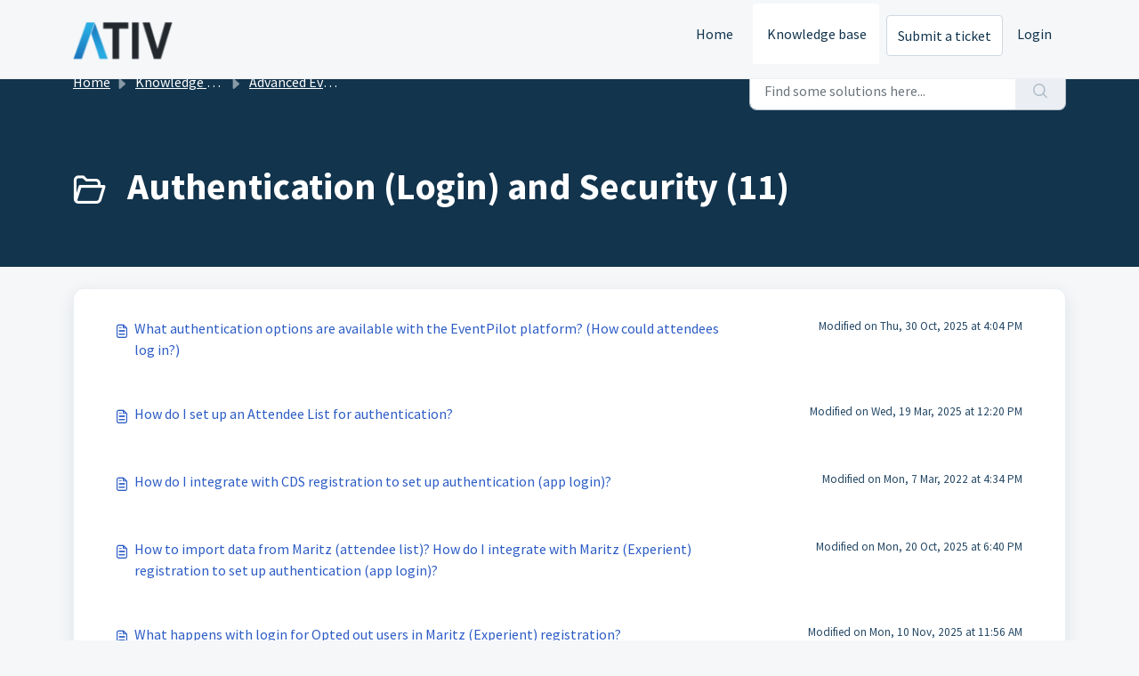

--- FILE ---
content_type: text/html; charset=utf-8
request_url: https://support.ativsoftware.com/support/solutions/folders/6000023309
body_size: 6505
content:
<!DOCTYPE html>
<html lang="en" data-date-format="non_us" dir="ltr">

<head>

  <meta name="csrf-param" content="authenticity_token" />
<meta name="csrf-token" content="y0GVXena8k9fzO7cXMsIDgxeINrQuqiknRQid3XhRjVnxogdotfGpVR77k8fEttyWo5i84CtEPOdp7rMndrF8Q==" />

  <link rel='shortcut icon' href='https://s3.amazonaws.com/cdn.freshdesk.com/data/helpdesk/attachments/production/24063557906/fav_icon/RC4afOOrs6DuwxOvkTbZEpe25BezWjomwg.png' />

  <!-- Title for the page -->
<title> Authentication (Login) and Security :  </title>

<!-- Meta information -->

      <meta charset="utf-8" />
      <meta http-equiv="X-UA-Compatible" content="IE=edge,chrome=1" />
      <meta name="description" content= "" />
      <meta name="author" content= "" />
       <meta property="og:title" content="Authentication (Login) and Security" />  <meta property="og:url" content="https://support.ativsoftware.com/support/solutions/folders/6000023309" />  <meta property="og:image" content="https://s3.amazonaws.com/cdn.freshdesk.com/data/helpdesk/attachments/production/24063557844/logo/5JX246YlzrvdbMjn2qVKWo_imeF8vyLFgw.png?X-Amz-Algorithm=AWS4-HMAC-SHA256&amp;amp;X-Amz-Credential=AKIAS6FNSMY2XLZULJPI%2F20260119%2Fus-east-1%2Fs3%2Faws4_request&amp;amp;X-Amz-Date=20260119T100619Z&amp;amp;X-Amz-Expires=604800&amp;amp;X-Amz-SignedHeaders=host&amp;amp;X-Amz-Signature=7da72442ec7324f6857831f849e4000e1022778b03b29aca5209a4e0d9192a47" />  <meta property="og:site_name" content="Support" />  <meta property="og:type" content="article" />  <meta name="twitter:title" content="Authentication (Login) and Security" />  <meta name="twitter:url" content="https://support.ativsoftware.com/support/solutions/folders/6000023309" />  <meta name="twitter:image" content="https://s3.amazonaws.com/cdn.freshdesk.com/data/helpdesk/attachments/production/24063557844/logo/5JX246YlzrvdbMjn2qVKWo_imeF8vyLFgw.png?X-Amz-Algorithm=AWS4-HMAC-SHA256&amp;amp;X-Amz-Credential=AKIAS6FNSMY2XLZULJPI%2F20260119%2Fus-east-1%2Fs3%2Faws4_request&amp;amp;X-Amz-Date=20260119T100619Z&amp;amp;X-Amz-Expires=604800&amp;amp;X-Amz-SignedHeaders=host&amp;amp;X-Amz-Signature=7da72442ec7324f6857831f849e4000e1022778b03b29aca5209a4e0d9192a47" />  <meta name="twitter:card" content="summary" />  <link rel="canonical" href="https://support.ativsoftware.com/support/solutions/folders/6000023309" /> 

<!-- Responsive setting -->
<link rel="apple-touch-icon" href="https://s3.amazonaws.com/cdn.freshdesk.com/data/helpdesk/attachments/production/24063557906/fav_icon/RC4afOOrs6DuwxOvkTbZEpe25BezWjomwg.png" />
        <link rel="apple-touch-icon" sizes="72x72" href="https://s3.amazonaws.com/cdn.freshdesk.com/data/helpdesk/attachments/production/24063557906/fav_icon/RC4afOOrs6DuwxOvkTbZEpe25BezWjomwg.png" />
        <link rel="apple-touch-icon" sizes="114x114" href="https://s3.amazonaws.com/cdn.freshdesk.com/data/helpdesk/attachments/production/24063557906/fav_icon/RC4afOOrs6DuwxOvkTbZEpe25BezWjomwg.png" />
        <link rel="apple-touch-icon" sizes="144x144" href="https://s3.amazonaws.com/cdn.freshdesk.com/data/helpdesk/attachments/production/24063557906/fav_icon/RC4afOOrs6DuwxOvkTbZEpe25BezWjomwg.png" />
        <meta name="viewport" content="width=device-width, initial-scale=1.0, maximum-scale=5.0, user-scalable=yes" /> 

  <link rel="icon" href="https://s3.amazonaws.com/cdn.freshdesk.com/data/helpdesk/attachments/production/24063557906/fav_icon/RC4afOOrs6DuwxOvkTbZEpe25BezWjomwg.png" />

  <link rel="stylesheet" href="/assets/cdn/portal/styles/theme.css?FD003" nonce="sIoK03t/igFa0zlkQWz5AQ=="/>

  <style type="text/css" nonce="sIoK03t/igFa0zlkQWz5AQ=="> /* theme */ .portal--light {
              --fw-body-bg: #F5F7F9;
              --fw-header-bg: #F5F7F9;
              --fw-header-text-color: #12344D;
              --fw-helpcenter-bg: #12344D;
              --fw-helpcenter-text-color: #FFFFFF;
              --fw-footer-bg: #12344D;
              --fw-footer-text-color: #FFFFFF;
              --fw-tab-active-color: #FFFFFF;
              --fw-tab-active-text-color: #12344D;
              --fw-tab-hover-color: #12344D;
              --fw-tab-hover-text-color: #FFFFFF;
              --fw-btn-background: #FFFFFF;
              --fw-btn-text-color: #12344D;
              --fw-btn-primary-background: #12344D;
              --fw-btn-primary-text-color: #FFFFFF;
              --fw-baseFont: Source Sans Pro;
              --fw-textColor: #264966;
              --fw-headingsFont: Source Sans Pro;
              --fw-linkColor: #2C5CC5;
              --fw-linkColorHover: #2c5cc5;
              --fw-inputFocusRingColor: #EBEFF3;
              --fw-formInputFocusColor: #EBEFF3;
              --fw-card-bg: #FFFFFF;
              --fw-card-fg: #264966;
              --fw-card-border-color: #EBEFF3;
              --fw-nonResponsive: #F5F7F9;
              --bs-body-font-family: Source Sans Pro;
    } </style>

    <style type="text/css" nonce="sIoK03t/igFa0zlkQWz5AQ==">
      .fw-wrapper-shadow .fw-content--single-article a {
  color: #2C5CC5 !important;
}

.fw-wrapper-shadow .fw-content--single-article {
  font-size: 1em !important;
}

li {
  margin-bottom: 1em !important;
}

.fw-wrapper-shadow .fw-content--single-article div, .fw-wrapper-shadow .fw-content--single-article li, .fw-wrapper-shadow .fw-content--single-article p{
  font-size: 1em !important;
}

#voting-container{ display:none; }

/*
.fw-feedback { 
  display:none;
}
*/
    </style>
  <link href='https://fonts.googleapis.com/css?family=Source+Sans+Pro:regular,italic,600,700,700italic' rel='stylesheet' type='text/css' nonce='sIoK03t/igFa0zlkQWz5AQ=='>

  <script type="text/javascript" nonce="sIoK03t/igFa0zlkQWz5AQ==">
    window.cspNonce = "sIoK03t/igFa0zlkQWz5AQ==";
  </script>

  <script src="/assets/cdn/portal/scripts/nonce.js" nonce="sIoK03t/igFa0zlkQWz5AQ=="></script>

  <script src="/assets/cdn/portal/vendor.js" nonce="sIoK03t/igFa0zlkQWz5AQ=="></script>

  <script src="/assets/cdn/portal/scripts/head.js" nonce="sIoK03t/igFa0zlkQWz5AQ=="></script>

  <script type="text/javascript" nonce="sIoK03t/igFa0zlkQWz5AQ==">
      window.store = {};
window.store = {
  assetPath: "/assets/cdn/portal/",
  defaultLocale: "en",
  currentLocale: "en",
  currentPageName: "article_list",
  portal: {"id":24000000222,"name":"Support","product_id":24000000580},
  portalAccess: {"hasSolutions":true,"hasForums":false,"hasTickets":false,"accessCount":1},
  account: {"id":215277,"name":"ATIV Software","time_zone":"Eastern Time (US & Canada)","companies":[]},
  vault_service: {"url":"https://vault-service.freshworks.com/data","max_try":2,"product_name":"fd"},
  blockedExtensions: "",
  allowedExtensions: "",
  search: {"all":"/support/search","solutions":"/support/search/solutions","topics":"/support/search/topics","tickets":"/support/search/tickets"},
  portalLaunchParty: {
    enableStrictSearch: false,
    ticketFragmentsEnabled: false,
    homepageNavAccessibilityEnabled: false,
    channelIdentifierFieldsEnabled: false,
  },





    marketplace: {"token":"eyJ0eXAiOiJKV1QiLCJhbGciOiJIUzI1NiJ9.[base64].GtUNUvrEfsiJZOmJO8PY0TOUaEfBB9fFSXR8tqtdwvM","data_pipe_key":"634cd594466a52fa53c54b5b34779134","region":"us","org_domain":"ativ.freshworks.com"},

  pod: "us-east-1",
  region: "US",
};
  </script>


</head>

<body class="portal portal--light  ">
  
  <header class="container-fluid px-0 fw-nav-wrapper fixed-top">
  <section class="bg-light container-fluid">
    <div class="container">
      <a  id="" href="#fw-main-content" class="visually-hidden visually-hidden-focusable p-8 my-12 btn btn-outline-primary"

>Skip to main content</a>
    </div>
  </section>

  
    <section class="container">
      <nav class="navbar navbar-expand-xl navbar-light px-0 py-8 pt-xl-4 pb-xl-0">
        

    <a class="navbar-brand d-flex align-items-center" href="https://ativsoftware.com/?utm_source=kb&utm_medium=logo&utm_campaign=logo_ativurl_kb">
      <img data-src="https://s3.amazonaws.com/cdn.freshdesk.com/data/helpdesk/attachments/production/24063557844/logo/5JX246YlzrvdbMjn2qVKWo_imeF8vyLFgw.png" loading="lazy" alt="Freshworks Logo" class="lazyload d-inline-block align-top me-4 fw-brand-logo" />
      <div class="fs-22 semi-bold fw-brand-name ms-4" title=""></div>
   </a>


        <button class="navbar-toggler collapsed" type="button" data-bs-toggle="collapse" data-bs-target="#navbarContent" aria-controls="navbarContent" aria-expanded="false" aria-label="Toggle navigation" id="navbarContentToggler">
  <span class="icon-bar"></span>
  <span class="icon-bar"></span>
  <span class="icon-bar"></span>
</button>

        <div class="collapse navbar-collapse" id="navbarContent">
          <ul class="navbar-nav ms-auto mt-64 mt-xl-0">
            
              <li class="nav-item ">
                <a href="/support/home" class="nav-link">
                  <span class="d-md-none icon-home"></span> Home
                </a>
              </li>
            
              <li class="nav-item active">
                <a href="/support/solutions" class="nav-link">
                  <span class="d-md-none icon-solutions"></span> Knowledge base
                </a>
              </li>
            
            <li class="nav-item no-hover">
             <a  id="" href="/support/tickets/new" class="btn fw-secondary-button"

>Submit a ticket</a>
            </li>
          </ul>
          <ul class="navbar-nav flex-row align-items-center ps-8 fw-nav-dropdown-wrapper">
            

    <li class="nav-item no-hover fw-login">
      <a  id="" href="/support/login" class="nav-link pe-8"

>Login</a>
    </li>
    


            <li class="nav-item dropdown no-hover ms-auto">
             
            </li>
          </ul>
        </div>
      </nav>
    </section>
    <div class="nav-overlay d-none"></div>
  
</header>



<main class="fw-main-wrapper" id="fw-main-content">
    <section class="fw-sticky fw-searchbar-wrapper">
    <div class="container">
      <div class="row align-items-center py-8">
       <div class="col-md-6">
         <nav aria-label="breadcrumb">
    <ol class="breadcrumb">
        
          
            
              <li class="breadcrumb-item"><a href="/support/home">Home</a></li>
            
          
            
              <li class="breadcrumb-item"><a href="/support/solutions">Knowledge base</a></li>
            
          
            
              <li class="breadcrumb-item"><a href="/support/solutions/6000015403">Advanced EventPilot Features</a></li>
            
          
            
              <li class="breadcrumb-item breadcrumb-active-item d-lg-none" aria-current="page">Authentication (Login) and Security</li>
            
          
        
    </ol>
</nav>

        </div>
        <div class="col-md-4 ms-auto">
          
<form action="/support/search/solutions" id="fw-search-form" data-current-tab="solutions">
  <div class="form-group fw-search  my-0">
    <div class="input-group">
      <input type="text" class="form-control" id="searchInput" name="term" value="" placeholder="Find some solutions here..." autocomplete="off" aria-label="Find some solutions here...">
      <button class="btn px-20 input-group-text" id="btnSearch" type="submit" aria-label="Search"><span class="icon-search"></span></button>
    </div>

    <div class="visually-hidden">
      <span id="srSearchUpdateMessage" aria-live="polite"></span>
    </div>

    <div class="fw-autocomplete-wrapper box-shadow bg-light br-8 p-16 d-none">
      <div class="fw-autocomplete-header " role="tablist">
        <button class="fw-search-tab " data-tab="all" role="tab" aria-selected="false">
          All
        </button>
        
          <button class="fw-search-tab fw-active-search-tab" data-tab="solutions" role="tab" aria-selected="true">
            Articles
          </button>
        
        
        
      </div>

      <div class="fw-loading my-80 d-none"></div>

      <div class="fw-autocomplete-focus">

        <div class="fw-recent-search">
          <div class="fw-recent-title d-none row align-items-center">
            <div class="col-8 fs-20 semi-bold"><span class="icon-recent me-8"></span>Recent Searches</div>
            <div class="col-4 px-0 text-end"><button class="btn btn-link fw-clear-all">Clear all</button></div>
          </div>
          <p class="ps-32 fw-no-recent-searches mb-16 d-none">No recent searches</p>
          <ul class="fw-no-bullet fw-recent-searches mb-16 d-none"></ul>
        </div>

        <div class="fw-popular-articles-search">
          <p class="fs-20 semi-bold fw-popular-title d-none"><span class="icon-article me-8"></span> Popular Articles</p>
          <ul class="fw-no-bullet fw-popular-topics d-none"></ul>
        </div>

        <div class="fw-solutions-search-results fw-results d-none">
          <hr class="mt-24" />
          <div class="fw-solutions-search-results-title row align-items-center">
            <div class="col-8 fs-20 semi-bold"><span class="icon-article me-8"></span>Articles</div>
            <div class="col-4 px-0 text-end"><a class="btn btn-link fw-view-all fw-solutions-view-all" href="/support/search/solutions">View all</a></div>
          </div>
          <ul class="fw-no-bullet fw-search-results fw-solutions-search-results-container"></ul>
        </div>

        <div class="fw-topics-search-results fw-results d-none">
          <hr class="mt-24" />
          <div class="fw-topics-search-results-title row align-items-center">
            <div class="col-8 fs-20 semi-bold"><span class="icon-topic me-8"></span>Topics</div>
            <div class="col-4 px-0 text-end"><a class="btn btn-link fw-view-all fw-topics-view-all" href="/support/search/topics">View all</a></div>
          </div>
          <ul class="fw-no-bullet fw-search-results fw-topics-search-results-container"></ul>
        </div>

        <div class="fw-tickets-search-results fw-results d-none">
          <hr class="mt-24" />
          <div class="fw-tickets-search-results-title row align-items-center">
            <div class="col-8 fs-20 semi-bold"><span class="icon-ticket me-8"></span>Tickets</div>
            <div class="col-4 px-0 text-end"><a class="btn btn-link fw-view-all fw-tickets-view-all" href="/support/search/tickets">View all</a></div>
          </div>
          <ul class="fw-no-bullet fw-search-results fw-tickets-search-results-container"></ul>
        </div>
      </div>

      <div class="fw-autocomplete-noresults d-none text-center py-40">
        <img src="/assets/cdn/portal/images/no-results.png" class="img-fluid fw-no-results-img" alt="no results" />
        <p class="mt-24 text-secondary">Sorry! nothing found for <br /> <span id="input_term"></span></p>
      </div>
    </div>
  </div>
</form>

        </div>
      </div>
    </div>
  </section>
  <section class="container-fluid px-0 fw-page-title-wrapper">
    <div class="container">
      <div class="py-24 py-lg-60 mx-0 fw-search-meta-info g-0">
        
          <div class="fw-icon-holder pe-8">
            <span class="icon-folder"></span>
          </div>
        
        <div class="text-start">
          <h1 class="fw-page-title">Authentication (Login) and Security (11)</h1>
          <p></p>
        </div>
      </div>
    </div>
  </section>

  <section class="container-fluid px-0 py-24">
    <div class="container">
       <div class="alert alert-with-close notice hide" id="noticeajax"></div> 
        
          <section class="row fw-category-wrapper box-shadow br-12 mx-0 g-0 bg-light">
            <ul class="fw-no-bullet fw-articles fw-section-content">
              
                <li>
                  <a href="/support/solutions/articles/24000075570-what-authentication-options-are-available-with-the-eventpilot-platform-how-could-attendees-log-in-" class="row mx-0 g-0">
                    <div class="col-md-8 d-flex">
                      <div class="pe-8 pt-4"><span class="icon-article"></span></div>
                      <div class="line-clamp-2">What authentication options are available with the EventPilot platform? (How could attendees log in?)</div>
                    </div>
                    <div class="col-md-4 fw-modified fw-meta-info small">
                      

   Modified on Thu, 30 Oct, 2025 at  4:04 PM 



                    </div>
                  </a>
                </li>
              
                <li>
                  <a href="/support/solutions/articles/24000075569-how-do-i-set-up-an-attendee-list-for-authentication-" class="row mx-0 g-0">
                    <div class="col-md-8 d-flex">
                      <div class="pe-8 pt-4"><span class="icon-article"></span></div>
                      <div class="line-clamp-2">How do I set up an Attendee List for authentication?</div>
                    </div>
                    <div class="col-md-4 fw-modified fw-meta-info small">
                      

   Modified on Wed, 19 Mar, 2025 at 12:20 PM 



                    </div>
                  </a>
                </li>
              
                <li>
                  <a href="/support/solutions/articles/24000075575-how-do-i-integrate-with-cds-registration-to-set-up-authentication-app-login-" class="row mx-0 g-0">
                    <div class="col-md-8 d-flex">
                      <div class="pe-8 pt-4"><span class="icon-article"></span></div>
                      <div class="line-clamp-2">How do I integrate with CDS registration to set up authentication (app login)?</div>
                    </div>
                    <div class="col-md-4 fw-modified fw-meta-info small">
                      

   Modified on Mon, 7 Mar, 2022 at  4:34 PM 



                    </div>
                  </a>
                </li>
              
                <li>
                  <a href="/support/solutions/articles/24000075574-how-to-import-data-from-maritz-attendee-list-how-do-i-integrate-with-maritz-experient-registrati" class="row mx-0 g-0">
                    <div class="col-md-8 d-flex">
                      <div class="pe-8 pt-4"><span class="icon-article"></span></div>
                      <div class="line-clamp-2">How to import data from Maritz (attendee list)? How do I integrate with Maritz (Experient) registration to set up authentication (app login)?</div>
                    </div>
                    <div class="col-md-4 fw-modified fw-meta-info small">
                      

   Modified on Mon, 20 Oct, 2025 at  6:40 PM 



                    </div>
                  </a>
                </li>
              
                <li>
                  <a href="/support/solutions/articles/24000032677-what-happens-with-login-for-opted-out-users-in-maritz-experient-registration-" class="row mx-0 g-0">
                    <div class="col-md-8 d-flex">
                      <div class="pe-8 pt-4"><span class="icon-article"></span></div>
                      <div class="line-clamp-2">What happens with login for Opted out users in Maritz (Experient) registration?</div>
                    </div>
                    <div class="col-md-4 fw-modified fw-meta-info small">
                      

   Modified on Mon, 10 Nov, 2025 at 11:56 AM 



                    </div>
                  </a>
                </li>
              
                <li>
                  <a href="/support/solutions/articles/24000075576-custom-authentication-how-can-i-set-up-login-with-my-membership-system-or-another-solution-" class="row mx-0 g-0">
                    <div class="col-md-8 d-flex">
                      <div class="pe-8 pt-4"><span class="icon-article"></span></div>
                      <div class="line-clamp-2">Custom authentication: How can I set up login with my membership system or another solution?</div>
                    </div>
                    <div class="col-md-4 fw-modified fw-meta-info small">
                      

   Modified on Fri, 24 Mar, 2023 at 11:34 AM 



                    </div>
                  </a>
                </li>
              
                <li>
                  <a href="/support/solutions/articles/4553-can-the-app-and-planner-be-password-protected-" class="row mx-0 g-0">
                    <div class="col-md-8 d-flex">
                      <div class="pe-8 pt-4"><span class="icon-article"></span></div>
                      <div class="line-clamp-2">Can the app and planner be password protected?</div>
                    </div>
                    <div class="col-md-4 fw-modified fw-meta-info small">
                      

   Modified on Fri, 24 Mar, 2023 at 11:34 AM 



                    </div>
                  </a>
                </li>
              
                <li>
                  <a href="/support/solutions/articles/6000147886-i-have-errors-in-the-auto-login-how-do-i-check-what-s-wrong-" class="row mx-0 g-0">
                    <div class="col-md-8 d-flex">
                      <div class="pe-8 pt-4"><span class="icon-article"></span></div>
                      <div class="line-clamp-2">I have errors in the auto-login - how do I check what's wrong?</div>
                    </div>
                    <div class="col-md-4 fw-modified fw-meta-info small">
                      

   Modified on Fri, 28 Jul, 2017 at  5:59 PM 



                    </div>
                  </a>
                </li>
              
                <li>
                  <a href="/support/solutions/articles/24000000368-what-complex-password-should-we-test-login-authentication-with-" class="row mx-0 g-0">
                    <div class="col-md-8 d-flex">
                      <div class="pe-8 pt-4"><span class="icon-article"></span></div>
                      <div class="line-clamp-2">What complex password should we test login / authentication with?</div>
                    </div>
                    <div class="col-md-4 fw-modified fw-meta-info small">
                      

   Modified on Tue, 31 Jan, 2023 at 11:08 AM 



                    </div>
                  </a>
                </li>
              
                <li>
                  <a href="/support/solutions/articles/24000012326-can-i-use-auto-login-with-my-oauth-sso-authentication-setup-" class="row mx-0 g-0">
                    <div class="col-md-8 d-flex">
                      <div class="pe-8 pt-4"><span class="icon-article"></span></div>
                      <div class="line-clamp-2">Can I use Auto-Login with my OAuth/SSO authentication setup? </div>
                    </div>
                    <div class="col-md-4 fw-modified fw-meta-info small">
                      

   Modified on Wed, 26 Jul, 2017 at  4:11 PM 



                    </div>
                  </a>
                </li>
              
            </ul>
          </section>
          <section class="fw-pagination-wrapper">
  
   <nav aria-label="Page Navigation">
    <ul class="pagination justify-content-center">

      
        <li class="page-item disabled"><a class="page-link" tabindex="-1">&lt;  Previous</a></li>
      

      
        
          
            <li class="page-item active"><a class="page-link" href="#">1</a></li>
          
        
      
        
          <li class="page-item"><a class="page-link" href="/support/solutions/folders/6000023309/page/2">2</a></li>
        
      

      
        <li class="page-item"><a class="page-link" href="/support/solutions/folders/6000023309/page/2" tabindex="-1">Next  &gt;</a></li>
      

     </ul></nav>
  
</section>
        
    </div>
  </section>

</main>


 <footer class="container-fluid px-0">
   <section class="fw-contact-info">
     <p class="fw-contacts">
       
     </p>
   </section>
   <section class="fw-credit">
     <nav class="fw-laws">
        <span class="copyright-text">Helpdesk Software by</span>
<a  id="" href="https://www.freshworks.com/freshdesk/?utm_source=portal&utm_medium=reflink&utm_campaign=portal_reflink" class="fw-branding"

    target = "_blank"

>Freshdesk</a>
        <a  id="" href="" class="cookie-link"

    data-bs-toggle = "modal"

    data-bs-target = "#portal-cookie-info"

>Cookie policy</a>

<div class="modal fade" id="portal-cookie-info" tabindex="-1" role="dialog" aria-labelledby="portal-cookie-info" aria-hidden="true">
  <div class="modal-dialog" role="document">
    <div class="modal-content">
      <div class="modal-header">
          <h3 class="cookie-header">Why we love Cookies</h3>
          <button
  type="button"
  class="btn btn-close "
  
  
    data-bs-dismiss = "modal"
  
    aria-label = "Close"
  
  >
  
</button>
      </div>
      <div class="modal-body">
        <p>We use cookies to try and give you a better experience in Freshdesk. </p>
        <p>You can learn more about what kind of cookies we use, why, and how from our <a class='privacy-link' href='https://www.freshworks.com/privacy/' target='_blank'>Privacy policy</a>. If you hate cookies, or are just on a diet, you can disable them altogether too. Just note that the Freshdesk service is pretty big on some cookies (we love the choco-chip ones), and some portions of Freshdesk may not work properly if you disable cookies. </p>
        <p>We’ll also assume you agree to the way we use cookies and are ok with it as described in our <a class='privacy-link' href='https://www.freshworks.com/privacy/' target='_blank'>Privacy policy</a>, unless you choose to disable them altogether through your browser. </p>
      </div>
    </div>
  </div>
</div>
        
        
     </nav>
   </section>
 </footer>


  

  <div class="modal-backdrop fade d-none" id="overlay"></div>

  <script src="/assets/cdn/portal/scripts/bottom.js" nonce="sIoK03t/igFa0zlkQWz5AQ=="></script>

  <script src="/assets/cdn/portal/scripts/locales/en.js" nonce="sIoK03t/igFa0zlkQWz5AQ=="></script>


    <script src="/assets/cdn/portal/scripts/marketplace.js" nonce="sIoK03t/igFa0zlkQWz5AQ==" async></script>


  <script src="/assets/cdn/portal/scripts/integrations.js"  nonce="sIoK03t/igFa0zlkQWz5AQ==" async></script>
  





</body>

</html>